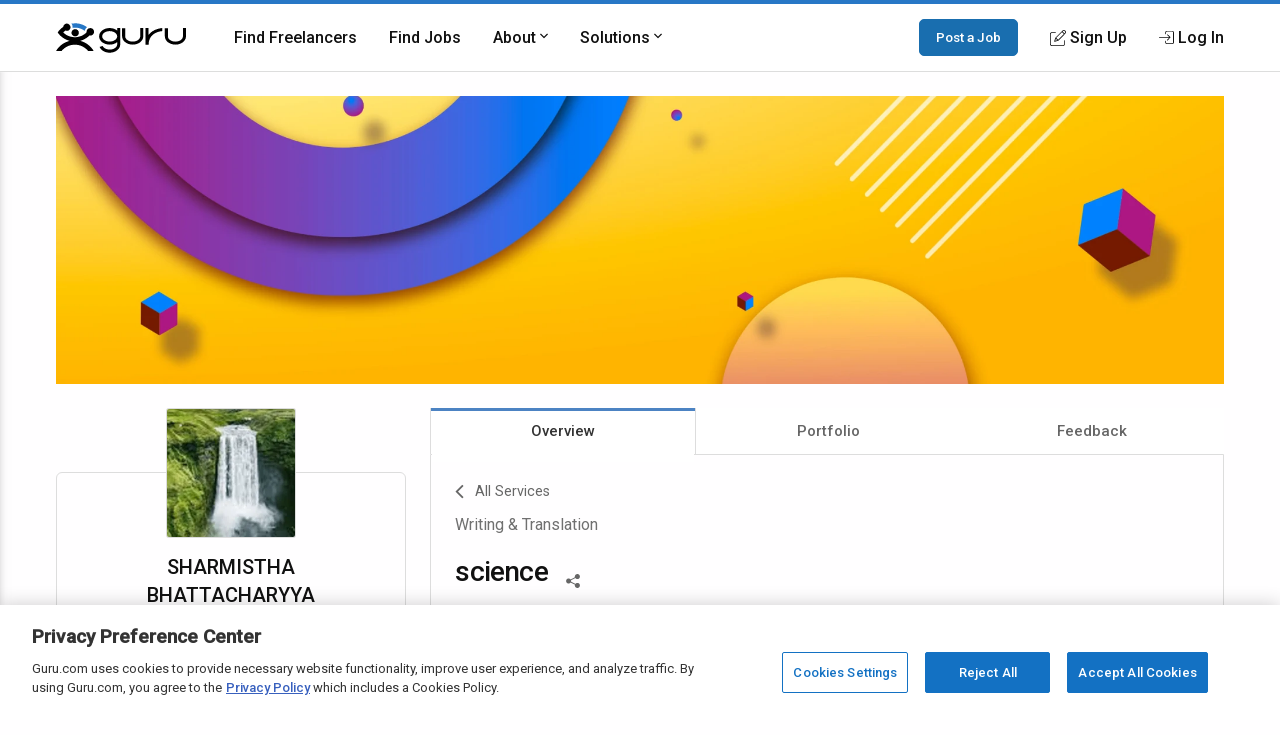

--- FILE ---
content_type: text/html; charset=utf-8
request_url: https://www.google.com/recaptcha/api2/anchor?ar=1&k=6Lfa5yYUAAAAAB-G4yh8y_q3PFLr3_8fjkbXi_jy&co=aHR0cHM6Ly93d3cuZ3VydS5jb206NDQz&hl=en&v=PoyoqOPhxBO7pBk68S4YbpHZ&theme=light&size=invisible&anchor-ms=20000&execute-ms=30000&cb=6nww0n8f5kje
body_size: 49124
content:
<!DOCTYPE HTML><html dir="ltr" lang="en"><head><meta http-equiv="Content-Type" content="text/html; charset=UTF-8">
<meta http-equiv="X-UA-Compatible" content="IE=edge">
<title>reCAPTCHA</title>
<style type="text/css">
/* cyrillic-ext */
@font-face {
  font-family: 'Roboto';
  font-style: normal;
  font-weight: 400;
  font-stretch: 100%;
  src: url(//fonts.gstatic.com/s/roboto/v48/KFO7CnqEu92Fr1ME7kSn66aGLdTylUAMa3GUBHMdazTgWw.woff2) format('woff2');
  unicode-range: U+0460-052F, U+1C80-1C8A, U+20B4, U+2DE0-2DFF, U+A640-A69F, U+FE2E-FE2F;
}
/* cyrillic */
@font-face {
  font-family: 'Roboto';
  font-style: normal;
  font-weight: 400;
  font-stretch: 100%;
  src: url(//fonts.gstatic.com/s/roboto/v48/KFO7CnqEu92Fr1ME7kSn66aGLdTylUAMa3iUBHMdazTgWw.woff2) format('woff2');
  unicode-range: U+0301, U+0400-045F, U+0490-0491, U+04B0-04B1, U+2116;
}
/* greek-ext */
@font-face {
  font-family: 'Roboto';
  font-style: normal;
  font-weight: 400;
  font-stretch: 100%;
  src: url(//fonts.gstatic.com/s/roboto/v48/KFO7CnqEu92Fr1ME7kSn66aGLdTylUAMa3CUBHMdazTgWw.woff2) format('woff2');
  unicode-range: U+1F00-1FFF;
}
/* greek */
@font-face {
  font-family: 'Roboto';
  font-style: normal;
  font-weight: 400;
  font-stretch: 100%;
  src: url(//fonts.gstatic.com/s/roboto/v48/KFO7CnqEu92Fr1ME7kSn66aGLdTylUAMa3-UBHMdazTgWw.woff2) format('woff2');
  unicode-range: U+0370-0377, U+037A-037F, U+0384-038A, U+038C, U+038E-03A1, U+03A3-03FF;
}
/* math */
@font-face {
  font-family: 'Roboto';
  font-style: normal;
  font-weight: 400;
  font-stretch: 100%;
  src: url(//fonts.gstatic.com/s/roboto/v48/KFO7CnqEu92Fr1ME7kSn66aGLdTylUAMawCUBHMdazTgWw.woff2) format('woff2');
  unicode-range: U+0302-0303, U+0305, U+0307-0308, U+0310, U+0312, U+0315, U+031A, U+0326-0327, U+032C, U+032F-0330, U+0332-0333, U+0338, U+033A, U+0346, U+034D, U+0391-03A1, U+03A3-03A9, U+03B1-03C9, U+03D1, U+03D5-03D6, U+03F0-03F1, U+03F4-03F5, U+2016-2017, U+2034-2038, U+203C, U+2040, U+2043, U+2047, U+2050, U+2057, U+205F, U+2070-2071, U+2074-208E, U+2090-209C, U+20D0-20DC, U+20E1, U+20E5-20EF, U+2100-2112, U+2114-2115, U+2117-2121, U+2123-214F, U+2190, U+2192, U+2194-21AE, U+21B0-21E5, U+21F1-21F2, U+21F4-2211, U+2213-2214, U+2216-22FF, U+2308-230B, U+2310, U+2319, U+231C-2321, U+2336-237A, U+237C, U+2395, U+239B-23B7, U+23D0, U+23DC-23E1, U+2474-2475, U+25AF, U+25B3, U+25B7, U+25BD, U+25C1, U+25CA, U+25CC, U+25FB, U+266D-266F, U+27C0-27FF, U+2900-2AFF, U+2B0E-2B11, U+2B30-2B4C, U+2BFE, U+3030, U+FF5B, U+FF5D, U+1D400-1D7FF, U+1EE00-1EEFF;
}
/* symbols */
@font-face {
  font-family: 'Roboto';
  font-style: normal;
  font-weight: 400;
  font-stretch: 100%;
  src: url(//fonts.gstatic.com/s/roboto/v48/KFO7CnqEu92Fr1ME7kSn66aGLdTylUAMaxKUBHMdazTgWw.woff2) format('woff2');
  unicode-range: U+0001-000C, U+000E-001F, U+007F-009F, U+20DD-20E0, U+20E2-20E4, U+2150-218F, U+2190, U+2192, U+2194-2199, U+21AF, U+21E6-21F0, U+21F3, U+2218-2219, U+2299, U+22C4-22C6, U+2300-243F, U+2440-244A, U+2460-24FF, U+25A0-27BF, U+2800-28FF, U+2921-2922, U+2981, U+29BF, U+29EB, U+2B00-2BFF, U+4DC0-4DFF, U+FFF9-FFFB, U+10140-1018E, U+10190-1019C, U+101A0, U+101D0-101FD, U+102E0-102FB, U+10E60-10E7E, U+1D2C0-1D2D3, U+1D2E0-1D37F, U+1F000-1F0FF, U+1F100-1F1AD, U+1F1E6-1F1FF, U+1F30D-1F30F, U+1F315, U+1F31C, U+1F31E, U+1F320-1F32C, U+1F336, U+1F378, U+1F37D, U+1F382, U+1F393-1F39F, U+1F3A7-1F3A8, U+1F3AC-1F3AF, U+1F3C2, U+1F3C4-1F3C6, U+1F3CA-1F3CE, U+1F3D4-1F3E0, U+1F3ED, U+1F3F1-1F3F3, U+1F3F5-1F3F7, U+1F408, U+1F415, U+1F41F, U+1F426, U+1F43F, U+1F441-1F442, U+1F444, U+1F446-1F449, U+1F44C-1F44E, U+1F453, U+1F46A, U+1F47D, U+1F4A3, U+1F4B0, U+1F4B3, U+1F4B9, U+1F4BB, U+1F4BF, U+1F4C8-1F4CB, U+1F4D6, U+1F4DA, U+1F4DF, U+1F4E3-1F4E6, U+1F4EA-1F4ED, U+1F4F7, U+1F4F9-1F4FB, U+1F4FD-1F4FE, U+1F503, U+1F507-1F50B, U+1F50D, U+1F512-1F513, U+1F53E-1F54A, U+1F54F-1F5FA, U+1F610, U+1F650-1F67F, U+1F687, U+1F68D, U+1F691, U+1F694, U+1F698, U+1F6AD, U+1F6B2, U+1F6B9-1F6BA, U+1F6BC, U+1F6C6-1F6CF, U+1F6D3-1F6D7, U+1F6E0-1F6EA, U+1F6F0-1F6F3, U+1F6F7-1F6FC, U+1F700-1F7FF, U+1F800-1F80B, U+1F810-1F847, U+1F850-1F859, U+1F860-1F887, U+1F890-1F8AD, U+1F8B0-1F8BB, U+1F8C0-1F8C1, U+1F900-1F90B, U+1F93B, U+1F946, U+1F984, U+1F996, U+1F9E9, U+1FA00-1FA6F, U+1FA70-1FA7C, U+1FA80-1FA89, U+1FA8F-1FAC6, U+1FACE-1FADC, U+1FADF-1FAE9, U+1FAF0-1FAF8, U+1FB00-1FBFF;
}
/* vietnamese */
@font-face {
  font-family: 'Roboto';
  font-style: normal;
  font-weight: 400;
  font-stretch: 100%;
  src: url(//fonts.gstatic.com/s/roboto/v48/KFO7CnqEu92Fr1ME7kSn66aGLdTylUAMa3OUBHMdazTgWw.woff2) format('woff2');
  unicode-range: U+0102-0103, U+0110-0111, U+0128-0129, U+0168-0169, U+01A0-01A1, U+01AF-01B0, U+0300-0301, U+0303-0304, U+0308-0309, U+0323, U+0329, U+1EA0-1EF9, U+20AB;
}
/* latin-ext */
@font-face {
  font-family: 'Roboto';
  font-style: normal;
  font-weight: 400;
  font-stretch: 100%;
  src: url(//fonts.gstatic.com/s/roboto/v48/KFO7CnqEu92Fr1ME7kSn66aGLdTylUAMa3KUBHMdazTgWw.woff2) format('woff2');
  unicode-range: U+0100-02BA, U+02BD-02C5, U+02C7-02CC, U+02CE-02D7, U+02DD-02FF, U+0304, U+0308, U+0329, U+1D00-1DBF, U+1E00-1E9F, U+1EF2-1EFF, U+2020, U+20A0-20AB, U+20AD-20C0, U+2113, U+2C60-2C7F, U+A720-A7FF;
}
/* latin */
@font-face {
  font-family: 'Roboto';
  font-style: normal;
  font-weight: 400;
  font-stretch: 100%;
  src: url(//fonts.gstatic.com/s/roboto/v48/KFO7CnqEu92Fr1ME7kSn66aGLdTylUAMa3yUBHMdazQ.woff2) format('woff2');
  unicode-range: U+0000-00FF, U+0131, U+0152-0153, U+02BB-02BC, U+02C6, U+02DA, U+02DC, U+0304, U+0308, U+0329, U+2000-206F, U+20AC, U+2122, U+2191, U+2193, U+2212, U+2215, U+FEFF, U+FFFD;
}
/* cyrillic-ext */
@font-face {
  font-family: 'Roboto';
  font-style: normal;
  font-weight: 500;
  font-stretch: 100%;
  src: url(//fonts.gstatic.com/s/roboto/v48/KFO7CnqEu92Fr1ME7kSn66aGLdTylUAMa3GUBHMdazTgWw.woff2) format('woff2');
  unicode-range: U+0460-052F, U+1C80-1C8A, U+20B4, U+2DE0-2DFF, U+A640-A69F, U+FE2E-FE2F;
}
/* cyrillic */
@font-face {
  font-family: 'Roboto';
  font-style: normal;
  font-weight: 500;
  font-stretch: 100%;
  src: url(//fonts.gstatic.com/s/roboto/v48/KFO7CnqEu92Fr1ME7kSn66aGLdTylUAMa3iUBHMdazTgWw.woff2) format('woff2');
  unicode-range: U+0301, U+0400-045F, U+0490-0491, U+04B0-04B1, U+2116;
}
/* greek-ext */
@font-face {
  font-family: 'Roboto';
  font-style: normal;
  font-weight: 500;
  font-stretch: 100%;
  src: url(//fonts.gstatic.com/s/roboto/v48/KFO7CnqEu92Fr1ME7kSn66aGLdTylUAMa3CUBHMdazTgWw.woff2) format('woff2');
  unicode-range: U+1F00-1FFF;
}
/* greek */
@font-face {
  font-family: 'Roboto';
  font-style: normal;
  font-weight: 500;
  font-stretch: 100%;
  src: url(//fonts.gstatic.com/s/roboto/v48/KFO7CnqEu92Fr1ME7kSn66aGLdTylUAMa3-UBHMdazTgWw.woff2) format('woff2');
  unicode-range: U+0370-0377, U+037A-037F, U+0384-038A, U+038C, U+038E-03A1, U+03A3-03FF;
}
/* math */
@font-face {
  font-family: 'Roboto';
  font-style: normal;
  font-weight: 500;
  font-stretch: 100%;
  src: url(//fonts.gstatic.com/s/roboto/v48/KFO7CnqEu92Fr1ME7kSn66aGLdTylUAMawCUBHMdazTgWw.woff2) format('woff2');
  unicode-range: U+0302-0303, U+0305, U+0307-0308, U+0310, U+0312, U+0315, U+031A, U+0326-0327, U+032C, U+032F-0330, U+0332-0333, U+0338, U+033A, U+0346, U+034D, U+0391-03A1, U+03A3-03A9, U+03B1-03C9, U+03D1, U+03D5-03D6, U+03F0-03F1, U+03F4-03F5, U+2016-2017, U+2034-2038, U+203C, U+2040, U+2043, U+2047, U+2050, U+2057, U+205F, U+2070-2071, U+2074-208E, U+2090-209C, U+20D0-20DC, U+20E1, U+20E5-20EF, U+2100-2112, U+2114-2115, U+2117-2121, U+2123-214F, U+2190, U+2192, U+2194-21AE, U+21B0-21E5, U+21F1-21F2, U+21F4-2211, U+2213-2214, U+2216-22FF, U+2308-230B, U+2310, U+2319, U+231C-2321, U+2336-237A, U+237C, U+2395, U+239B-23B7, U+23D0, U+23DC-23E1, U+2474-2475, U+25AF, U+25B3, U+25B7, U+25BD, U+25C1, U+25CA, U+25CC, U+25FB, U+266D-266F, U+27C0-27FF, U+2900-2AFF, U+2B0E-2B11, U+2B30-2B4C, U+2BFE, U+3030, U+FF5B, U+FF5D, U+1D400-1D7FF, U+1EE00-1EEFF;
}
/* symbols */
@font-face {
  font-family: 'Roboto';
  font-style: normal;
  font-weight: 500;
  font-stretch: 100%;
  src: url(//fonts.gstatic.com/s/roboto/v48/KFO7CnqEu92Fr1ME7kSn66aGLdTylUAMaxKUBHMdazTgWw.woff2) format('woff2');
  unicode-range: U+0001-000C, U+000E-001F, U+007F-009F, U+20DD-20E0, U+20E2-20E4, U+2150-218F, U+2190, U+2192, U+2194-2199, U+21AF, U+21E6-21F0, U+21F3, U+2218-2219, U+2299, U+22C4-22C6, U+2300-243F, U+2440-244A, U+2460-24FF, U+25A0-27BF, U+2800-28FF, U+2921-2922, U+2981, U+29BF, U+29EB, U+2B00-2BFF, U+4DC0-4DFF, U+FFF9-FFFB, U+10140-1018E, U+10190-1019C, U+101A0, U+101D0-101FD, U+102E0-102FB, U+10E60-10E7E, U+1D2C0-1D2D3, U+1D2E0-1D37F, U+1F000-1F0FF, U+1F100-1F1AD, U+1F1E6-1F1FF, U+1F30D-1F30F, U+1F315, U+1F31C, U+1F31E, U+1F320-1F32C, U+1F336, U+1F378, U+1F37D, U+1F382, U+1F393-1F39F, U+1F3A7-1F3A8, U+1F3AC-1F3AF, U+1F3C2, U+1F3C4-1F3C6, U+1F3CA-1F3CE, U+1F3D4-1F3E0, U+1F3ED, U+1F3F1-1F3F3, U+1F3F5-1F3F7, U+1F408, U+1F415, U+1F41F, U+1F426, U+1F43F, U+1F441-1F442, U+1F444, U+1F446-1F449, U+1F44C-1F44E, U+1F453, U+1F46A, U+1F47D, U+1F4A3, U+1F4B0, U+1F4B3, U+1F4B9, U+1F4BB, U+1F4BF, U+1F4C8-1F4CB, U+1F4D6, U+1F4DA, U+1F4DF, U+1F4E3-1F4E6, U+1F4EA-1F4ED, U+1F4F7, U+1F4F9-1F4FB, U+1F4FD-1F4FE, U+1F503, U+1F507-1F50B, U+1F50D, U+1F512-1F513, U+1F53E-1F54A, U+1F54F-1F5FA, U+1F610, U+1F650-1F67F, U+1F687, U+1F68D, U+1F691, U+1F694, U+1F698, U+1F6AD, U+1F6B2, U+1F6B9-1F6BA, U+1F6BC, U+1F6C6-1F6CF, U+1F6D3-1F6D7, U+1F6E0-1F6EA, U+1F6F0-1F6F3, U+1F6F7-1F6FC, U+1F700-1F7FF, U+1F800-1F80B, U+1F810-1F847, U+1F850-1F859, U+1F860-1F887, U+1F890-1F8AD, U+1F8B0-1F8BB, U+1F8C0-1F8C1, U+1F900-1F90B, U+1F93B, U+1F946, U+1F984, U+1F996, U+1F9E9, U+1FA00-1FA6F, U+1FA70-1FA7C, U+1FA80-1FA89, U+1FA8F-1FAC6, U+1FACE-1FADC, U+1FADF-1FAE9, U+1FAF0-1FAF8, U+1FB00-1FBFF;
}
/* vietnamese */
@font-face {
  font-family: 'Roboto';
  font-style: normal;
  font-weight: 500;
  font-stretch: 100%;
  src: url(//fonts.gstatic.com/s/roboto/v48/KFO7CnqEu92Fr1ME7kSn66aGLdTylUAMa3OUBHMdazTgWw.woff2) format('woff2');
  unicode-range: U+0102-0103, U+0110-0111, U+0128-0129, U+0168-0169, U+01A0-01A1, U+01AF-01B0, U+0300-0301, U+0303-0304, U+0308-0309, U+0323, U+0329, U+1EA0-1EF9, U+20AB;
}
/* latin-ext */
@font-face {
  font-family: 'Roboto';
  font-style: normal;
  font-weight: 500;
  font-stretch: 100%;
  src: url(//fonts.gstatic.com/s/roboto/v48/KFO7CnqEu92Fr1ME7kSn66aGLdTylUAMa3KUBHMdazTgWw.woff2) format('woff2');
  unicode-range: U+0100-02BA, U+02BD-02C5, U+02C7-02CC, U+02CE-02D7, U+02DD-02FF, U+0304, U+0308, U+0329, U+1D00-1DBF, U+1E00-1E9F, U+1EF2-1EFF, U+2020, U+20A0-20AB, U+20AD-20C0, U+2113, U+2C60-2C7F, U+A720-A7FF;
}
/* latin */
@font-face {
  font-family: 'Roboto';
  font-style: normal;
  font-weight: 500;
  font-stretch: 100%;
  src: url(//fonts.gstatic.com/s/roboto/v48/KFO7CnqEu92Fr1ME7kSn66aGLdTylUAMa3yUBHMdazQ.woff2) format('woff2');
  unicode-range: U+0000-00FF, U+0131, U+0152-0153, U+02BB-02BC, U+02C6, U+02DA, U+02DC, U+0304, U+0308, U+0329, U+2000-206F, U+20AC, U+2122, U+2191, U+2193, U+2212, U+2215, U+FEFF, U+FFFD;
}
/* cyrillic-ext */
@font-face {
  font-family: 'Roboto';
  font-style: normal;
  font-weight: 900;
  font-stretch: 100%;
  src: url(//fonts.gstatic.com/s/roboto/v48/KFO7CnqEu92Fr1ME7kSn66aGLdTylUAMa3GUBHMdazTgWw.woff2) format('woff2');
  unicode-range: U+0460-052F, U+1C80-1C8A, U+20B4, U+2DE0-2DFF, U+A640-A69F, U+FE2E-FE2F;
}
/* cyrillic */
@font-face {
  font-family: 'Roboto';
  font-style: normal;
  font-weight: 900;
  font-stretch: 100%;
  src: url(//fonts.gstatic.com/s/roboto/v48/KFO7CnqEu92Fr1ME7kSn66aGLdTylUAMa3iUBHMdazTgWw.woff2) format('woff2');
  unicode-range: U+0301, U+0400-045F, U+0490-0491, U+04B0-04B1, U+2116;
}
/* greek-ext */
@font-face {
  font-family: 'Roboto';
  font-style: normal;
  font-weight: 900;
  font-stretch: 100%;
  src: url(//fonts.gstatic.com/s/roboto/v48/KFO7CnqEu92Fr1ME7kSn66aGLdTylUAMa3CUBHMdazTgWw.woff2) format('woff2');
  unicode-range: U+1F00-1FFF;
}
/* greek */
@font-face {
  font-family: 'Roboto';
  font-style: normal;
  font-weight: 900;
  font-stretch: 100%;
  src: url(//fonts.gstatic.com/s/roboto/v48/KFO7CnqEu92Fr1ME7kSn66aGLdTylUAMa3-UBHMdazTgWw.woff2) format('woff2');
  unicode-range: U+0370-0377, U+037A-037F, U+0384-038A, U+038C, U+038E-03A1, U+03A3-03FF;
}
/* math */
@font-face {
  font-family: 'Roboto';
  font-style: normal;
  font-weight: 900;
  font-stretch: 100%;
  src: url(//fonts.gstatic.com/s/roboto/v48/KFO7CnqEu92Fr1ME7kSn66aGLdTylUAMawCUBHMdazTgWw.woff2) format('woff2');
  unicode-range: U+0302-0303, U+0305, U+0307-0308, U+0310, U+0312, U+0315, U+031A, U+0326-0327, U+032C, U+032F-0330, U+0332-0333, U+0338, U+033A, U+0346, U+034D, U+0391-03A1, U+03A3-03A9, U+03B1-03C9, U+03D1, U+03D5-03D6, U+03F0-03F1, U+03F4-03F5, U+2016-2017, U+2034-2038, U+203C, U+2040, U+2043, U+2047, U+2050, U+2057, U+205F, U+2070-2071, U+2074-208E, U+2090-209C, U+20D0-20DC, U+20E1, U+20E5-20EF, U+2100-2112, U+2114-2115, U+2117-2121, U+2123-214F, U+2190, U+2192, U+2194-21AE, U+21B0-21E5, U+21F1-21F2, U+21F4-2211, U+2213-2214, U+2216-22FF, U+2308-230B, U+2310, U+2319, U+231C-2321, U+2336-237A, U+237C, U+2395, U+239B-23B7, U+23D0, U+23DC-23E1, U+2474-2475, U+25AF, U+25B3, U+25B7, U+25BD, U+25C1, U+25CA, U+25CC, U+25FB, U+266D-266F, U+27C0-27FF, U+2900-2AFF, U+2B0E-2B11, U+2B30-2B4C, U+2BFE, U+3030, U+FF5B, U+FF5D, U+1D400-1D7FF, U+1EE00-1EEFF;
}
/* symbols */
@font-face {
  font-family: 'Roboto';
  font-style: normal;
  font-weight: 900;
  font-stretch: 100%;
  src: url(//fonts.gstatic.com/s/roboto/v48/KFO7CnqEu92Fr1ME7kSn66aGLdTylUAMaxKUBHMdazTgWw.woff2) format('woff2');
  unicode-range: U+0001-000C, U+000E-001F, U+007F-009F, U+20DD-20E0, U+20E2-20E4, U+2150-218F, U+2190, U+2192, U+2194-2199, U+21AF, U+21E6-21F0, U+21F3, U+2218-2219, U+2299, U+22C4-22C6, U+2300-243F, U+2440-244A, U+2460-24FF, U+25A0-27BF, U+2800-28FF, U+2921-2922, U+2981, U+29BF, U+29EB, U+2B00-2BFF, U+4DC0-4DFF, U+FFF9-FFFB, U+10140-1018E, U+10190-1019C, U+101A0, U+101D0-101FD, U+102E0-102FB, U+10E60-10E7E, U+1D2C0-1D2D3, U+1D2E0-1D37F, U+1F000-1F0FF, U+1F100-1F1AD, U+1F1E6-1F1FF, U+1F30D-1F30F, U+1F315, U+1F31C, U+1F31E, U+1F320-1F32C, U+1F336, U+1F378, U+1F37D, U+1F382, U+1F393-1F39F, U+1F3A7-1F3A8, U+1F3AC-1F3AF, U+1F3C2, U+1F3C4-1F3C6, U+1F3CA-1F3CE, U+1F3D4-1F3E0, U+1F3ED, U+1F3F1-1F3F3, U+1F3F5-1F3F7, U+1F408, U+1F415, U+1F41F, U+1F426, U+1F43F, U+1F441-1F442, U+1F444, U+1F446-1F449, U+1F44C-1F44E, U+1F453, U+1F46A, U+1F47D, U+1F4A3, U+1F4B0, U+1F4B3, U+1F4B9, U+1F4BB, U+1F4BF, U+1F4C8-1F4CB, U+1F4D6, U+1F4DA, U+1F4DF, U+1F4E3-1F4E6, U+1F4EA-1F4ED, U+1F4F7, U+1F4F9-1F4FB, U+1F4FD-1F4FE, U+1F503, U+1F507-1F50B, U+1F50D, U+1F512-1F513, U+1F53E-1F54A, U+1F54F-1F5FA, U+1F610, U+1F650-1F67F, U+1F687, U+1F68D, U+1F691, U+1F694, U+1F698, U+1F6AD, U+1F6B2, U+1F6B9-1F6BA, U+1F6BC, U+1F6C6-1F6CF, U+1F6D3-1F6D7, U+1F6E0-1F6EA, U+1F6F0-1F6F3, U+1F6F7-1F6FC, U+1F700-1F7FF, U+1F800-1F80B, U+1F810-1F847, U+1F850-1F859, U+1F860-1F887, U+1F890-1F8AD, U+1F8B0-1F8BB, U+1F8C0-1F8C1, U+1F900-1F90B, U+1F93B, U+1F946, U+1F984, U+1F996, U+1F9E9, U+1FA00-1FA6F, U+1FA70-1FA7C, U+1FA80-1FA89, U+1FA8F-1FAC6, U+1FACE-1FADC, U+1FADF-1FAE9, U+1FAF0-1FAF8, U+1FB00-1FBFF;
}
/* vietnamese */
@font-face {
  font-family: 'Roboto';
  font-style: normal;
  font-weight: 900;
  font-stretch: 100%;
  src: url(//fonts.gstatic.com/s/roboto/v48/KFO7CnqEu92Fr1ME7kSn66aGLdTylUAMa3OUBHMdazTgWw.woff2) format('woff2');
  unicode-range: U+0102-0103, U+0110-0111, U+0128-0129, U+0168-0169, U+01A0-01A1, U+01AF-01B0, U+0300-0301, U+0303-0304, U+0308-0309, U+0323, U+0329, U+1EA0-1EF9, U+20AB;
}
/* latin-ext */
@font-face {
  font-family: 'Roboto';
  font-style: normal;
  font-weight: 900;
  font-stretch: 100%;
  src: url(//fonts.gstatic.com/s/roboto/v48/KFO7CnqEu92Fr1ME7kSn66aGLdTylUAMa3KUBHMdazTgWw.woff2) format('woff2');
  unicode-range: U+0100-02BA, U+02BD-02C5, U+02C7-02CC, U+02CE-02D7, U+02DD-02FF, U+0304, U+0308, U+0329, U+1D00-1DBF, U+1E00-1E9F, U+1EF2-1EFF, U+2020, U+20A0-20AB, U+20AD-20C0, U+2113, U+2C60-2C7F, U+A720-A7FF;
}
/* latin */
@font-face {
  font-family: 'Roboto';
  font-style: normal;
  font-weight: 900;
  font-stretch: 100%;
  src: url(//fonts.gstatic.com/s/roboto/v48/KFO7CnqEu92Fr1ME7kSn66aGLdTylUAMa3yUBHMdazQ.woff2) format('woff2');
  unicode-range: U+0000-00FF, U+0131, U+0152-0153, U+02BB-02BC, U+02C6, U+02DA, U+02DC, U+0304, U+0308, U+0329, U+2000-206F, U+20AC, U+2122, U+2191, U+2193, U+2212, U+2215, U+FEFF, U+FFFD;
}

</style>
<link rel="stylesheet" type="text/css" href="https://www.gstatic.com/recaptcha/releases/PoyoqOPhxBO7pBk68S4YbpHZ/styles__ltr.css">
<script nonce="iVYEaCj8b4Pj9WhnXqS_PQ" type="text/javascript">window['__recaptcha_api'] = 'https://www.google.com/recaptcha/api2/';</script>
<script type="text/javascript" src="https://www.gstatic.com/recaptcha/releases/PoyoqOPhxBO7pBk68S4YbpHZ/recaptcha__en.js" nonce="iVYEaCj8b4Pj9WhnXqS_PQ">
      
    </script></head>
<body><div id="rc-anchor-alert" class="rc-anchor-alert"></div>
<input type="hidden" id="recaptcha-token" value="[base64]">
<script type="text/javascript" nonce="iVYEaCj8b4Pj9WhnXqS_PQ">
      recaptcha.anchor.Main.init("[\x22ainput\x22,[\x22bgdata\x22,\x22\x22,\[base64]/[base64]/[base64]/[base64]/[base64]/[base64]/[base64]/[base64]/[base64]/[base64]\\u003d\x22,\[base64]\x22,\[base64]/w4tRaMOfJlXChyTDgkUDDsKPwqEpw5jDlQ9yw7Zjb8KBw6LCrsKtMjrDrElywonCumNuwq5nYGPDvijCpcK2w4fCk0bCui7DhTRqasKywp/[base64]/CjMKswqgQwpTCgnHChjx/UWtMV27DkUnDh8OER8OAw6vCiMKgwrXCqcOswoV7WHYLMhEBWHcPY8OEwoHCtA/[base64]/w7xwwrVbVMKRKnHCsF3DusKfdE9COlzDksK3WzLCrns6w6s5w6omHBE/AGTCpMKpT2nCrcK1bcKPdcO1wplpacKOXFgDw4HDoErDjgw5w78PRTVyw6tjwqDDok/DmRYoFEVOw7vDu8KDw5Mhwoc2F8KOwqMvwp3Ck8O2w7vDpQbDgsOIw4jCnlICET/CrcOSw4ZTbMO7w6ppw7PCsQ5Ow7Vda31/OMO6wo9LwoDCh8Kew4puS8KfOcObfcKTInxyw54Xw4/CtsOrw6vCoX/CpFxoQWAow4rCsR8Jw69yMsOcwoVYd8O7CDFbYHQFf8Onwo/CohohfcK/wp17acO+IsK2wqLDtUEiw6nCoMKTwrVmw7ggWMOZw4PCgCbCjsK/wqvDuMOoR8KSSiHDrDDCg3nDmMKdwrfCsMOXw79kwp0tw7zCqEbCkcOLwqjCuE7DucK4C2gEwrUtw5tTVcK/wpAAf8KJw5nDsQbDuVXDrg4Aw6NkworDk0nDrMOUQMKOwpDClsK+w50jACzDpDZwwqpYwrR2wqVEw6pBF8OwBC3CvcOTw7/CksKPYF1kwrp+bTN9w6XDmXbCk30/[base64]/DiFYEw5JWwpvCjsO8IsOcwobCmQgEPSZLZMKcwo91aAcAwp1RQsK1w7TChsOeQxLDosOAQsKNbMK/[base64]/DqD5Cwp8iHhBrV2XCmMKVwpjDi8O2Ug51wrHChkMbSsObIz9xw6lLwqHCkGvCkETDgmLCssObwoQiw499wofCiMOdQcOeUirCncKNwow5w65jw5Vxw51vw6QkwrpEw7IeA3dxw5wMAEA/WxzCj2oZw4rDv8KBw47CpMOCRMOiOsOYw71vwq1HTUbCohQ/MHwpwpjDnSA5w5rDu8KYw44UXxh1wp7Ck8K9ZEzCqcK1L8KCBgHDh2gQCBDDjcOZemlGTsKLEHzDq8KGCsKDVxzDmlA4w6/DhMOrBcOFwrjDmijCmcKOcGXCpWVgw5VHwqdIwqFYW8OxKXchaxIiw7M5LhnDlcKQbcOLwpPDpMKZwqEOBRHDnW7DsXlTWDPDgcOrGsKVwrMTfsK+F8KNbcKlwrE2fxw/ejfCjMKZw5gUwrXCs8KBwqoXwodFw5tbFsK5w6Uue8KWw6oDK0TDnyAfABjCu3/Cjiwfw53CvDjDs8K+w7/[base64]/[base64]/QsKiw5HCth3DmsOfFxbDlMKJw6cpeBwCTsKmFRBCw6V5P8OkwrDDvsKAN8KCw5jDlMOJwqXCnBJOwrdowplcw7HCpMO4cUXCm0PCrcKYQjs0wqpDwotsF8K/QkQFwprCpcOAw4gQKR4VQMKqTsKNeMKdfSE7w7pAw5dyQcKTUsOZD8OMLsOWw4t5w7LCpMK7w6HChU4heMOzw4MWw5PCrcKlwrcewo9ONVtIUsO3w5Uzw7YYcA7CrnPCocOROGnDksOAwoDCmwbDqBZ1VTE4IkTDmm/Ck8K2dDhbwq/[base64]/wqTCr8KfDmLCjgd5dcKEwrLDkMOPwqIswpB+SsOdw5IIAsOJRMO5w4PDszsVwq3DgsOST8KqwrxrAH0TwpVxw5LCosOMwr7CsSjCjcKnZRLDusKxwqrDkGoGw6hcwrNwd8K4w5wUw6XCoy8feg1OwqTDt0DDuFwFwo8vwqTDtMK4CsKhwp4ww7BoVcOBw49/w7oUw5/DlFzCs8Kyw5JVOCthw6NDLF7Dvl7Dmwh7OA06w6RdNzN9w4knfcKnUsK0w7TCqWnDiMODwpzDncK5w6FwLyPDtU5Twq1dO8OEwoPDpWtTODvCj8K4JcK1MzoEw6jCiHvCo2JrwqdPw57CmsOGSTFxKF5IdcOCX8K/[base64]/MTklL8OawrDCmTPCtcOVCmZaw5tTwqjDs2bDmABPC8OPw6fChcO9GGfDm8KAYDrDqcOqSX/Du8OleVTDgjgsOsKbfMOpwqfClMKMwoTCvHrDicKnwqQMfsO/wqgpwqDCvkbDrCfCmMKZRhHChC/[base64]/AcK+wqBrE8OwwotyOBECwqxCw5LCo8O/[base64]/DiSUJNDvDsSfDkMOiw5wgHhJECMO/w7HCvXdaw73CocOVw48ww6dRw6QMwoccNcK2wrXClsOBw6IoFyhuUMKRVFfCjcKkFMKOw7g1w6xTw61IZ3EkwqfCjMOyw5TDh28GwoZSwphxw6cBwp/CnE7CpU7DncOMQi3CoMOCY2/CmcOzKE3Di8OVaVlSVnUgwpTCoRYCwqYMw4VFwokLw51wTyrDl1QSPsKew4XDscKfPcKuWgzCoX1swqB5wrHCj8O2a01Ow5LDgcOsEm3Dh8KPw43CuGzDuMKEwpETB8KHw4tdIBTDt8KWwrnDrBTCvRfDvsOiK1DChcO6fXbDucKaw41/wr3CnyVUwpDCkFjDmjHDgMO4w4TDpVQzw7vDncKWwoPDnFLCnMO2w7jDoMOIKsOPPVUER8OlbWBgG38Pw4Bbw4LDlhHCv2/DgcKRNxjDuxjCssOFE8KFwrzCqcOvw6Muw7DDqErCgHM1RElAw7rDrkXDlcK+w5HDr8KjK8OVw5MNYFtxwpYtNGlxIhRRF8OcKTPDgMOKNQo9w5NOw7fDhMOLdsK/bTvCjzpPw7cQAXDCqmcXc8O8wpLDo07CuXJ9f8OVfA9wwpbDhXEMw4AvdcKzwr7CisOgD8O1w7nCsnTDl29yw6dGw5bDqMOkwrZ4OsKgw5fDqcKrwpMvAMKBR8OiN33CsSTClsKqw5VFb8KJH8KZw7cNAMKmw4/ConJ3w5LCiCDDhTUhFTsJwosrYMKZw7TDo0zDtcKfwonDly0FB8OfZsK+Fm/CpQjCoAQtIR/[base64]/VCl4wq0nMiZow7LDgyjCuDHDkhLCnB5oE8OCGSscw4NowpfDrMK+w5LDssOrSj0Jw7LCoXBdw54ISGVhWCLCtxnClX/CqsOxwq8hw73Dr8Ocw6dgEhYlX8Ohw7DClBvDpELCvMKeG8KYwpbCh1jCl8KjO8Knw4gMEDIZZMKUw41LdjTDu8OJUcK7w5LDojcWZhPDtgogwq9Dw5TDgz7Cnx4jwqPCiMKNwpYXwqvCj2cZP8KqRWgxwqBSJ8KWfj/CnsKqbi/[base64]/w4NGw7PCoW3Cmj7CoRnCt8O6wojCoMOABsOxw7MfB8OSw6kWw7NKCcOhHQHDiBkHwqLCscKbw4vDk2XCjXDCvjNaPMOKW8K/[base64]/ccKkw6JUccKFw4MWM8Obw5TDsMKuSMKawoQOJsOpwqVfwpXDl8KID8ObW2rDrQJwRcKyw65Owqsuw6sCw48LwqvDnAtFA8O0H8OtwqNGwp/CrcKOUcKJa3DCvMOOw5bCl8O0wpEgK8OYw6zDiShaOcK1wr4gSUtJcMOrwrBNDBtrwrUiwoBPwo3DucOtw6Ftw7U5w7LCmyZLesKhw7jDgcKPwoXCjFfCocKVJmk0w5cgP8Oew6sMDG/CnhDCs1YQw6bDmnnDhw/ChcKITcKLwqdTwpfDkGTCnFDCuMO/[base64]/CvjhCw4HDiMK+w67Dp8KmwpIHw6Mww6fDrcOAw6XDkcKcJcKoQDXDvMKhFcKQfErDm8KiMlbCmsOLalDCmMKmZMOjN8O8wp4mwqlJwqVHwqTDugHClMOXZsK1w7PDuirDkQokDzvCnHcrWnHDjhPClkTDkjLDj8Kew6pKw5/CicOdwqQ/w6YnV0kzwpd2G8O2bcK2AMKCwo8Kw50Sw7vDiQrDq8KzRcKfw5bDpsOuw7FEbFbCnQfDvcOYwqbDtwkfSBcGwrxOPcOJw4laXMOnwpd3wrZWXcO/PRQGwrfDvsKaM8Ofw5EUfxTCml3CrCTCgFk7dynDt0jDvMOCQ2Imw7Y7w4jCnWkuQTFZFcKZJwzDg8OLOMOow5JZZcKww7wVw47DqsO4w7AFw70zw4MgfsKAw488B2zDrw5bwqUXw7fCvcO4NU8+VMOHP37DjVTCtSl/FxcUwoRzwqbDmS7DmgLDr1JIwo/Ck0PDk2tDwpY7wrjClCvCjcKHw648OngwGcKnw7zCvcOjw4PDjsOHwr/CuDsrbsK6w7d+w4jDjMKzLkllwqTDiVQTasK4w6DCicOVHcOmwogVCMOJKsKDNGl7w6QDH8Oow4LDmlTChsOCGGcFUGFGw4LClT0KwqTCrhALAMKcwqImQMOzw6/DoGzDuMOEwoHDn1RACCbDtsK8NXzDkFZCYxfDhsOjwoHDr8OXwqnCjh/Ct8K2CTfCtMK/wq40w5rComh6w4QfGcKIfsK+w63DjcKje1pcw7TDmlYvVz1aTcK0w4VpfcOHw7TCnlrDqj1JXMKVNhrCvcO3wrPCuMK5wozCunVae1snWxkkA8Kkw6lJYkfDk8KYG8KIXSfCgDLCvmfCucOAw67DuQvDl8Kdw6DCpcOKQMOYDcOcN1PCmm89bsK+w6/DiMKuwofDicKLw6Brwqx/w4PDg8K4SMKLw43Cq0/CpcKNVFLDk8Klwow2EDvCicO4AsO2C8KZw5rCrcKLYwnCh37ChMKEw5sPw4ppw7NYc0cDAAhywobCsA7DtwlGdzcKw6AyfQIJHcOkfVNGw7FuOjMBw6wNUcKZVMK+WGbDgEfDmcOQwr7DnXrDosOeMQh1BUXCisOkw4DCt8Kha8OxDcOqwqrCkX3DrMK8AmvDu8O/CcORwp7CgcOIbD/Dh3bDsX3Cu8OUG8O7NcO0ecOTw5QgHcORw7zCiMKqA3PCoRMvwrPDjmAhwohDw5TDo8KCwrMdIcOzwoTDpkzDqXjDkcKNL2ZmeMO0woPDvsKWEVtkw4/CjMKxwq1mM8Olw5/DvFJxw7jDsiEPwpzCiBo5wqlXM8Kywq4qwpptaMOrOH7CpQgaJ8K6woXCicOXw5PClMOqw5hzTSjCicOSwrfCnC57ecOYw65YZsOvw6NmeMOyw7fDgzpCw4ZkwonClgRmUsOUwr7DscO5cMKPwrbChMO5aMO8wpTDhDdXczIEenPDuMOzw6ltb8OYFyMJw5/DlzzCoAnDl2daYcOCw5JAWMK+wpFuw4jDisOdalHCpcKeJDjCuDfDi8OJEsOzw5XCh3Qxwo7Ci8K3w5XCgcKFwq/DnwIfB8K6f3Mqw4rDrsKJwovDrcOXw5jCqMKJwoNzw4NHS8KXw7XCowQSW3I7wpMPf8Kewq3CtcK9w7FvwpHCnsOiT8OiwqPCg8OQFHjDqcKgwosWw41yw6YGYTQ0wo9uMVMoJ8KhR1jDgnoBLFALw5jDgcOib8OLYMOLw4Uow7h9wqjCk8KhwqnCusKkBVPDuQ/DnHZpX0PDpcOvwrkVFW5cwo/DmWlXwpjDkMK0dcO8w7UOwp1Kw6Fbwp1vw4bDhBbCgnvDtz3DmAXCvzl/HsODKcKHLV3DsnnCjVsELsOJwqPDh8KmwqEeQMOLWMOqw6TCrMOpLlvDlMKawqMXwqUbw5jDrcOuTUDCp8O+DcOew6DCscK/[base64]/w73DhRHDqCDCmcKnwqjDow/CvWrDhsO7wrgswpwZwqlYNcKVwqrDrigCasKiw5MVRcOhOcOgQMO7LxZpLsO0OsOPXw55YnYUw5kxw6HCkUZmVsO4HmBQw6FDKGHDuALDrMOCw7skwoTCo8KEwrnDkUTDonwXwpQDS8OTw6wSw4rCgcOASsKpw7/CpBQ8w50sMMKCw5MoRH4zw6rCvcKkEcODw4Y/YSzChsK5Z8K1w4rCucO2w7t5AMO0wq3CosK5ZsK7XwTDv8Oxwq3Cry/DnQjDr8KhwojDpcODWcObw4rCnsOSenzCqk3CoTbDm8OSwqRDwoHDvQEOw7FXwp98H8ObwpLCgEnDk8KJJMKhFgMFN8KAGlbCmsKKHRNRBcKnKsKnw6FOwr/CkTRSQcOqw60nNT7DtsKQwqnDgsO+wrwjw7fCtWZrGMKRw7szZWPDqsOZWMKDwrnCr8OobsOkR8KlwoNySlQZwp/DhwAoZsK+wrzDqxgSVsKcwplEwqwsKxwRwr9yEyMUwrozwqYAUQEywpfDo8Orw4MHwqhwFx7DucOdMTbDmsKWc8Oawp/[base64]/DnywNAWEBwoLDt8KkF04UwpbCq8KqwrXCtsKlEsKpw5zCgsOvw7VhwrHCq8Kvw6NpwpvCm8ONwqDDhxhnwrLCuRPDt8OTK07DoV/CmDTCryxeBMKzOk7DhxB1wp5Zw6Zgwq3DimEPwo50w6/[base64]/[base64]/D8OMwrl1QWdidixjw4xVwokrD0xYFsKNw714wosJa2pKMVBgDBvCjsOUNVwCwrHCs8K0EMK/EXzDoynCsBgyZwbDusKsU8KQFMO8wqzDlk7Dpj1Qw7zDmwTCkcK/woU6dsOWw5xCwrwswoLDr8OgwrfDnsKPJcO2HgsPPMKqIX1YSsK5w7nDtCHCm8OJw6PDjsOtDCbCmDQ4UsOLMD/CocOJFcOnZV3ClcOGVcKJB8KpwrHDjAoCw5ZuwoTCj8O+wqNzZRzDrcO/w6kzLT1ew6JBS8OGBwzDl8OHQk9hw57CkG8SMcOaS2nDiMOew4zClgLCkBPChcOVw4XCihAkcMKwIkDCkVfDkMKww6ZxwrbDucOAwpcKHCzDjScCwqglFcOhT2xxVsK9wohuQ8O/wpPDl8OiFFDCk8KPw4HCkBjDqsKGw73CgsK2wp8Swp5/[base64]/HcOKGsOlwpVlw5NqwpPCrcOKwo8pMMKYwpHCnsKUGWbDq8KwUB1lw7JlBGrCvcOxL8O/woDDscKswr7CtS4swpnDoMK7woYNwrvCpxLCn8KbwrHCiMK/[base64]/DrMK/L8O6w7/DqiRRZAkkR8KnZMKcdwrCuMOAGcK4w7dmRMKhwrZ/e8Kpwq4zQVXDgcOAw5XCo8ONw5EMdDVhwqnDh2g0e2DClxkgwplbwr/Do1JYwqoyOQlAw7ocwrbDlMK4w5HDrQBswp4KPMKiw5wvM8KCwr7CicKsRsOmw5QoSx06w77DocOPVwzDhMKww6pWw6PDkH4vwqlsd8O4w7HCvcKLKMOFRxPCoxhEVlDCl8KjHGXDhhTCrMKPwonDksOcw7Q5cz7CqU/CsE0YwqJuYsKHDMKTFkPDv8Ohwq8Ewqp5JWDChXDCjsKvPixuBiInJVLCn8KkwoEmw47CtsKuwqIuIwknMEs0YsOjKcO8w7oqf8Kaw5hLwrNTw6jCmgLDhB7DkcK5A35/w6LCt3ALw7vDvMKTw4Iww5ZfF8KLwqgCIMKjw48Ww7zDs8OKXMKww4vDhcOsWMKRJMO+SsOPGQnCqVrCgyASw53CvA8FFlHCucOZD8O2w4t5wqsNfsOhwofDlcKXaQ/ChXRnwrfDnSbDhR8Aw7pHw7bCuF8mMwc4w5/DqRRkwrTDocKJw5MkwoYdw7bCvcK4MCsmBA/DinB0csOFIMK4Q1TCkMOjYExnw4PDssO6w5vCulnDtMKpTlQSwqBdwr/Cs0/DrsOWwobCucKbwpbDjsK0wpdCO8KVDlI/[base64]/[base64]/CuxY2wqU0JMOXw5pzw49awq9+w6kkw4gVCMKzw4hJw5zCvQZgCgLDjsKwfcOUG8O3w6ZAM8OYYQ/ChQYTwo3CqGjCrl5gw7QCwrotXzwRPSrDuhjDvMOgJsKZVSLDj8K7w6EwByR8wqDCocKLdjzDlxpww6nDp8KuwpTCjcKTQMKwf2NXahFTwqguwqJ7w797wojCo0DDgE7Dnipyw4TDq39/[base64]/BcKWw58+fiTCnsO/w5UiBcOJD8OhLBLCl8K8w4I/PnZneQXCmA/DrsKKAjzDtQVUw5TClB3DjTPDq8KxEG7DhmbDqcOqREU6woEDw4cRRMOLeH92w6zCvXXCtMKZNHfCsFvCu3JywrbDk3LCpcOWwqnCmmluZMK5e8Kpw4gtZMKqw7MAfcKhwprDviFBagUTH0nDuTBgwowSSXQKaR1+wo4bwo/[base64]/w6cSNW3DpsOaNMKcXcKHXsO2csKpYcKBAzZWNcKLaMOvShpzw7bChRbCuXbCnzfCjEDDh2Vpw7ktY8OBTXw5wrrDojEgUErCqgc8woPDvFDDpsKVw4jCpEAGw6vCoAcVwp/[base64]/Dn8KDw6rDhcKHw4fDjkxdwqhScBVjw4Vkdk0VQHXDh8OoeEbClG7DmFDDoMOaW0LCg8KcbWvCvC7DnGRUEsOlwpfCmVbDvk5iF0fDlkPDtcKGwrMABFNUf8O1QcKjwq7CuMOWeg/DhxrDvMOdN8OEwrPCiMKZYnHDhH/DmyNEwqzCsMOCAcOwZBZlc3zCnMKBO8OaIMKGDHXDssKhJsKsXgjDtzrDmsOcH8K8wrF6wqHCksO1w4TCvA8IHX/Dsy0VwrbCusKGQcKywpDDoDTCi8OdwofDt8KYel/Cl8O3f0EXw41qHWTCssKUw6XDq8OdakR7wr54w7LDuU4Nw7AOTGHClwxFw4PDlnvDnAbDr8OzZ2LDqMKEwoXCjcK9w44icjInwr8eMcOeXcOaQ2rCo8Kzw7jCisK8Y8OTwqMfXsOfwp/CgMOpw6xiU8KaAMK0agLCgcOBwr99woFNwqHCnFnCjMKYwrDCuCrDuMO2w5/[base64]/DoTrDusKTw6HDmWJjDcOBCMOVXMK+w5FMw4HCgzLDj8ONw60IPcKoW8KjZcKrTMKfw48Hw4RvwrFoSsOtwpjDjMKbw7l4wrXDp8OVw5FTwrcUwp96w6nDq24Vw7MUw4nCs8KzwpPCqRDCp2vCmxTDgTXCr8OSwp3CjcOSw4lGP3dnMxdgEUTCnR/Cu8Kow5DDisKdZ8KPw5t2ZmDDiRYORQfCmHVAGcKlO8OwL2rCoUvDtRPDh0jDrjHCm8O7CFVww7XDi8ORL2bCqsKNSMOlwpJgwpnDuMOMwonDt8Oww67Dh8ODPMKXfXrDtsK7bXgQw6nDmnnCh8KSDcKewoBLwo/CpcOkw5MOwo3CsEw5PMOjw5wxAXVkSkMzSnd2eMOBw4d9XwTDvk3ClSc9FUvCu8O/woNreXhKwqcJXQdVCwVxw4BQw5VMwqIVwr/CgynDoWPCly/CjxPDshFiNxcTIyXCmip/QcOuwpXDoz/CnsKDRsKoCsODw4XCtsKaOsOPwr1WwpTDunTCocOceGMuGzFmwrASPV4JwoE1w6Z8RsKfTsOKwqcCTX/CqgDCrmzClsOHw6BsVi1dwqTDi8KTFcOoB8Kaw5DCvsOEEw12ESzCpnLDlsK/QMOLdsKhDFPCv8KkRMOsb8KHEcOjw5XDjDzDulkDd8OEwp/CggLDmCc7woHDmcONw7TCnsK7LmbCucKVwoUuw4XCr8OKw5nDtmTDocKXwqnDhDHCq8Kpw7/DpnPDncKUfxPCq8Kcwr/DgVPDpyHDrywsw694MMOQUcOswq/CnzzCjMOwwqhvQsK/wp/CtMKTTG0wwoDCjUPCvcKowqBEwowaMcKDP8KiHcOhXCYawpJaBMKCwqnChG/Cm0ZKwrbChsKeHcOsw4srQ8KKWDI+wrhzwpgBYsKFLMKEf8OZQU99worCm8OUMlIiaHh8JUpMQ2nDjFsiAsOOXMOzwq/CrcKbYgdMXMOlHy0gb8KOwrzDgw9xwqVEUhXCundQd0LDhcORw4zDocKrG1TDnHRdJhvChGXDmsK/HVXDgWc1wqTDh8KYw6fDoSfDm2ICw6DCkMObwo84w7nCgMObW8OmNcOcw53DlcOvShcfKB/[base64]/DlMKiZEbCsRN/w5Y3wq7DhV1ewpw8wr4TFW/[base64]/DlcKIFMKewpPChizDm8Orw5hkw5VJwqNEwpxqw6/CqiQjw4IISxZ5w5zDg8K9w73CtcKNwrXDscKgw7Y3aWcaT8Knw601QkswNiJHO3bCjcK1wq09BsK0w40dVMKGf2TCgwfDncKHwpDDlXwnw4vCkwFeGsK8wpPDr3Q4CMOGem/CqMKVw5jDgcKCGMO6UMOAwp/CkDrDqhRhFgPDi8K+CcOwworCqFDDucK+w7Zaw7PCpkLCulTCl8OxccO+w6o2YsOEw6nDjcOMw69UwqvDpjTCpwB0QjgVSFwBOMKWRW3CgQjDkMOiwp7DkMOFw5Ulw4DCsCxaw71FwobDrMKAczQ1FMKFVMOGX8O0wq/DksKdw77Cm03ClRUkBMKvU8KwZcODFcOLw53Ds0s+wo7CnFg6wocZw4ckw6XCgsKkw6HDvwzCn3PCicKYLBPCk3zChsO3FyNzw49mwoLDpcOfwplwJBXCkcOXIH1xNlEdMsKswoVawr4/JhoAwrRFwqfDv8KWw77DtsKBw6xtScOUwpdEw5XDpMKHw4N8RsO2QD/DlsOLwrlUKsKbw6HCi8Olb8KFw4Zcw6wDw7pZw4fDmsK7w6Z5wpfCoFfCjWQ9w5DDjHvCmy5wWDXCsF/DscO0w5nDqm7CvMKLwpTCo27DnsO+J8Otw5DCk8OmSxd5w5DDu8OIXU3Dv3Bzw5HDlxUcwogje3bDuDZXw7AcNDrDoz/DikbCgXtnHnEcAsOnw7lQKMOXEmjDicKXwojCq8ObBMOuacKrwpLDrwDDjcOgRWs+w6HDnWTDtsKTCsOMMMObw6nDpsKhNsKOw4DCv8OTfMOCw5rCscKRwpHCjMO7RB9Yw7/DrD/DlsKaw6pbbcKJw61YecOPAcOAPBPDqcOkOMKuKsKswqg7a8KzwrTDvUF5woscLDQ4C8OvcRPCrEBXOMOCR8OWw7fDozDChUfDmX5aw7PCvmY+woXDtCYwEhzDucOcw41/w5RPG2HDlDFqwpTCqXMOFmPDu8Onw7zDnjdAZsKEw5Mgw5/ChMKAwq7Du8OJHMKjwrgFecOZXcKfXsO+PWkwwoLClcK+FcKSdwAfA8OxHwfCk8Oiw5N8bjjDjgnCrDfCpMOnw5TDuRjCpxXCo8OXw7gsw7JYwrAewrPCpsKAwp/Cszxzw5x2TFfDncKBwq5qWX4oPkdEUn3DlMKhSmo0XB5DXMKAbcOKVsKsKiHDqMK6aAbDpsKjeMKGw6rDtDBPIwUPwo4HT8KiwprCpDM8NMKFeDTDmsONwqJCw7g4JMODUxHDtwLCuH4tw6EHw5vDpMKLw6jCgH0FOHtwXcKRLMOhK8Ozw6/DtiAewq3DncOhRAM9ZsO4dsOGwoHCoMO/PATDoMKuw5onw7wpfyTCrsKoRA/CvEJEw4HCiMKMXcK6wpzCs3sEw4bDtcKQWcOiIMOZw4MLOl7DgDEXMBtOwrjCjncWe8Kxw5/CnBXDjsOfwp8REQXChVzCisO4wrRWIlgywqNgVELChE/CtMOveSUHwpDDng5+aQRaKkoGY0/DsBVawoI3wq9BcsKAw5ZoL8O1dsKPw5d9w5x0IDhMw7HCqmRWw7pqD8Otw6IhwqHDs2jComJfccOBw7pqwphJQsKTwqHDjDLClgLCkMKQw7HDgiV8Uywfwq/[base64]/ChlZ7a8OwwoTCpEhnQmTCg2llw7HCpkN/w7TCicO/Yxo6ahTDsC3CmzMUaCpfw595w4AZEMOfw77CnMKtRgtawoVMAiLCmcOdwoEKwopQwr/CqkPChMK1GQXCiTl1W8O9PC3DhDQWd8Kyw7xyanB5B8OMw65KfsKzO8O+LltdDQ/CusO7eMOYa1PCqsKHQTjCi13CjDcHw47DvWQDbMOKwrnDp1grHyosw5vDhsOYQg0YFcOaCsKow6rCrV/DucOmE8Ohw4hXw6/Ci8Kmw7/Dh3bDrHLDmsOYw67CjUrCsWrCk8Kmw6xkw7trwo92TR8Hwr3DkcOmw6o3w63DnMK2T8Kzwp8WDsOHw7E4PmHCiFx9w7J3w7wjw49nwpbCp8O3JhnCj2XCoj3CkyTClcOewpbDiMKPYsO3JsOZYgpww41Rw5vCiWXDocOGEcOyw5ZRw4rCmj9vMzHDhTbCsz5/wq/DnSwHLC7DncKwVQ5jw658ZcKgBFfCnjQpKcOsw7d/wpnDvcOZShzDlcKNwrBfD8KHcFHDvAIwwrV3w70CIUUHwoTDnsOSw7QQH3xtMhvCjsKmAcOrQsObw4pTNgErwp8aw7rCvmo2w47CssK/AsOuI8KwasKZclbCulBMVi/DqsKEwqw3LMO9w4rCtcKaUH/DihbClsOaUsKBwoYyw4LCnMOjwp/[base64]/DgcOIw456JGLClcOGUTLDvsK/w4xMw5h7wqgDAnXDm8OlD8K+XsKXfnZowpTDr2d4NDDCslNlG8KNDRdWwojCrcKtPVTDjcKbIMK0w4fCuMOkJMO9wq4ewonDnsKVFsOhw5LCucKTRMKAAV/CqT/ChEk5VsK+w7TDnsOBw69cw74mM8Kfw4pmZwTDljkdLsOdIsK3bz8qwrtRasOkUMKXwqnDiMOFwrxZeGDCkMOPwqHCnAzDozPDs8OhGcK4wqTDqj3Di3rDpzTClWp6wp8SS8Oew5bDtcOiw4oUwo3DsMOHTTZtwqJRUMO7UW1Zwp4/w7TDtkFuaVXCjWjCl8KQw6ZlScO8woYFw7sgw4jDlsKtJ3N/wpvCgmIMVcKJI8KEHsO5wobCmXYdZsO8wo7CiMOqAGUnw4XDkcO6w4JcYcOhw5zCtB00bXXDqCjDjsKaw4g/wpDCj8K6wq3DvEXCrx7DolfClsOqwqhSw4ZdW8KPwol5SyYQQcK+J0x+J8KswoRbw7fCuwbDllPDjTfDr8KqwpbCiEjDmsKKwoLDlEzDgcOxw7LChQ5+w61zw6Rfw686dlAlBcKIw7EHwqPDi8Oswp/Dm8K1fxjCpsKZQBcYccK3R8Oac8Kcw7dEDcKuwrM6CFvDl8OLwqvCv01uwoTDsADDvB3DpxQMOyhDwoHCr0vCoMKEQMKhwr5dD8KoHcOpwpjDmmU/Uy4bXcK/w5spwpJPwpZPw6zDtB7Ci8Osw4kKw7rCjlxWw7UDdMOUG1jCu8K/w7HDpQ/DlMKPwqXCpQ1RwpN+wrY9wr10w4gpfsOfDmXDoEPCg8KODCLClcK7wr/DvcOGMwsLw77DlhhVTwjDln/Dq3slwoFZwrHDl8OtJQpOwoc7WMKjMi7DgGxpdsK9wonDrSfCusK0wo5bVgfCtX9kFWjCqWE+w5vCgFlfw7zCsMKGWUPCmsOow77Dlz9AB3g/wplZL23CqW8swozCjcK8wpTCkiXClsOeKUjCulbCvXViFBoUw7AUXcOJdcKYw5XDtTDDm3HDuV9kUlYnwrUuL8KDwotQw5cBbVMSNcO1cWbCp8KSVnc3w5bDlUfDrxDCnhzCixlbfFI+w6dgw7/DgHLCimXDqcONwp8owpPClWICD0piwp3CuDkqUDYuPBLCnMOhw7ExwrR/[base64]/[base64]/CnQjCvsKhwrDCrEI0w5TCkMK7wpYHwpIqGMO2w6YrHcOUF2Nswq/Cu8K9wp96w4tXw4HCtcKtUcK8McOWN8O6M8KNwoIaDCLDsyjDl8OSwrQLccOET8OOFgTDvsOvwpYDwr3CnjzDlyzCgsK9w7BTw7cUaMKPwpjCgMKCPcO6ZMOrwpfCjncYw7FjazNyw7ArwrAGwpoZaBpBwpTCsAlPJcKswogew6/DkVTDrAt5dSDDilXCp8KIwqd5wrvCti7DncOFwqnCp8OZTghywo7Cj8OsccOcw4bDmzTCs3PCjsKYw5LDssKVL1LDrm/[base64]/DliAkRG14w5LCoUBewobDmcKEMMKTd8Oww7bDtcOeBlvDrcONOno5w7vCusOECcKjGizCk8KrQHDCucKTw5o+w7xOwqrCnMOQTiMqMsO2IXfCgkVHAMKBNBjCiMKYwoJ/OBHCgG/[base64]/DnsK/PcKXw77Cp8OJUsODPhMQQ8OmGS9IwpvCv8KWHsOlw5hDP8OwNRAjdFoLwqhqQsKSw4PCvFDCgw7DrFouwrTCm8OKwrPCgcOWbMObXXsnw6cxw6MpV8Kzw7ldIgFOw7tySXEnacKWw7LCscOoKsO9worDqAzDmRnCvTnCsTFNS8Ofw6lmwqodwqIswpZswp/CuwjDqFRcPSNrXS3DlcONR8OKY3rCvMO9w5B9fiInKMOVwq0xN3w/w6wmGMKTwqMaWT3CnmzDqMKZw7VMUsOZE8OPwpvDt8KvwqMiDsKKVcOrPcKlw7keVMOpFR4TGcK3Lk/DmsOnw7ABKsOkPy7DsMKOwoTCsMK9wpBOR2R7IgcBwq7CnXMAw7cRQXnDlw3Dv8KhN8O1w4XDsQVlY3HCgXPDknjDhcOUGsKXw5jDpxjCmRXDusObTn05LsO5DsK8TFUYDTh/wq3CvWVsw6zCuMKPwplIw7nCr8OQwq0/L3kkMMOFw5fDpw9PNMO/[base64]/DrlNrwo0XBT87w6zDhsKlw5/[base64]/GVoUw5zDksODwpBdw7LCnTfCj8Kow7DDsMOLwoTChMO+w59pFBhdMC/CqWokw4oqwopzJndyHVDDucO1w5DCiX3Ck8OQEynClUjDuMKCcMOVLXHDksOiKMORw7tDL199OMKGwrJzw6DCpTp1wqLCtcK/[base64]/Cg8O4HsO2OCgfO1AMw7ZzDgzDgnUVw7vClHvCo0QLEz3DuVPDpsOhwpsbw6PDhsKAMMOgXypqX8ONwp53EAPCisOuIMKcw5XDhz9tF8Kbw6s2YcOsw4g6ZHx4w6hwwqHDnRNtD8OZw57DoMOTEMKCw417wr47wqldw4RcKn4QwqfCssKsXhfCvEsfEsO/[base64]/[base64]/[base64]/[base64]/Dv8O5w50Mw7V2CcO7HyXDv1vDj8Obw7o/wrknw4MhwpA/XBxXJ8KkHcKJwrUaPl3DiyDChMONY0BoKcKWPytdw78XwqbDssOCw7DDjsKaMMOSKcOPUXbCmsKKIcKjwqvCmsOdLsKowqLCo37CpHrDgQLCtyw/AsOvKsO3ZGDDvcKZCwUmw4XCujzCiWAIwovDh8Krw4Y5wpbCm8O5D8OIH8KfJsKEwpkAExvCjSlqbQbCvcOcdD4YAsKbwoYfwpNnfsO9w5l5w7BSwrlWasO8OMK7w7pmTyNWw5B3woTCisO/[base64]/wpPCgGV8WcKCwrTDiDTDh1rChsKYw4XDj8OEUhRQMkHCr1M/L2J/JcOnw63Cly1vNEBhRXzCuMKaYMK0UcKDMcO7A8OxwrIdP1TDo8OMO3bDh8KKw4goPcOow4lWwpXDkUxiwoLCt0M2J8KzQMODVsKXXFHCt1fDgQlnwr7DjzXCmHEsO2jCtsKxDcOxBhPDvmInPMKbwrMxCSnCmHF3w5hDwr3CpsOJwr4kYXLClULCkAAnw6/[base64]/DocKOwq5Iwoo/woLCsgLCr8OBVsKrwoJqVwEdFMOcwoEVw67ChsOWwqBNIMKSNcO+ZGzDgMKuw5zDmRLCm8KxRcOqcMO0UUZEdhFQwphQw6YQw6HDgzXChzwFNsOfeDDDnFEIasOhw6LDhHdiwrHDlihtXlHCh1XDmxduw6J4ScOJbzJRw5oEFjJCwovCninDtsO8w7FEKMOoIsOeHcK/w6JjJMKFw7XDlsOTf8KFw7TCncO+FHDDoMKfw7kZN2PCvz7DjxkZN8OWB0kxw7fCk07CtsOzOEXCiwpSw69IwrXCk8OSwr3DusK+LCnCr1HCq8K+w7vCn8OzZsO4w6UXwrPDvMKgLUp/TSVOOMKIwqzCt0bDsV/CiRl2wpouwobCqMOhW8K3OVLDum8EPMO/wo7CoVF+cnc7wo3CoxZkw4J/Tm3DniHCg3hYDsKKw5fDmMK8w6oqMmPDsMOWwrDCr8OiDMOKbcOAdcKzw6/DskPDuBzDg8KnJsKbMwbCkhhQKsOawpcYA8OYwokWHMK9w6RywoVxPMO+wqnCu8KtbiQLw5DDjcKmJifCiQbCrcOGHmbDgiJlflRdw4/DjgDDnmfCqixJWAzCvDDDgh9COTxww6LDpsOwPVvDvV0KDzRuKMOpwq3DrwlAwoIzwqg3w4d9w6XCqcKPHwXDrMKywp4fwozDqX4qw7xeG049QkbCokjCs1o0w4c6VsOuIVErw6LCkcOUwoPDpAI8BMODw4J0bk4RworCkcKcwo7CncOlw6jCisOlw5/[base64]/RzjDg8KpK8KNw4JQw65sB8KOwoHCjcO2wpXCkCHDv8KCw5DCncKpa23ClEc1UMKSwpDCl8OswrxmIT4VGUbCuQNowqLCp2Ibwo7Cv8Ozw57DocOewo/DlBTDqcOWw6HCuTLDrgfDk8OQAggKwrlzFkLCnsOMw7DDqlfDnlPDl8OjHioewqtJw5JucjAILFEeS2JbKcKDMcOFJsKZw5DCp37Cl8O4w4V+XUB4JV/[base64]/w4oRfgfDlE8hw5XDmMKjSn8JRsKFBsOkNgRIwrbChUJ1VjVBHcKHwpXDkwoMwoJyw6V5OEfDklrCkcKdKcKuwrbDtsO1wr/[base64]/[base64]/CnsOnPGLCt3fDgMKuFnLCv8O+P8KTwr3DhcKMw5nCnMKYw55Nw6MJw7R7wpnDpw7CjkzDqynDuMKHw7rClDVRwpEeS8OiAcK6I8OYwqXDhsKfU8K2woBPFU0nFMKtEcKRw7lewrQcZsKFwq5eLCRdw49WdcKMwrR0w7HCsVp/TjbDl8OJwq3ChMOSBwjChMOQwokXwoknw7h8H8O9KUtkIsOMRcO0BMOAMTvDrXMvw6HCglEPwpQwwpQAw6bCq0w9M8O6wqrDgVglw4fCjUPCisK0GXPDmMOGLEZjZlYPDMORwrrDpWDCvMOnw5DDvSPDiMOiU3DDgi9Iwr9Dw4hqw4bCvsK3wp0WOMKIWAvCvg/CoRjCtDXDq3szw7jDucKGayw9w6dYZcOtwpUpc8OoYH13U8OpG8OaWsO4w4/CqUrCkXsrI8OlPSzChMKBwrXDoGlEwrtvDMOlZsO9wqLDmRIqwpLDqnBuwrPCsMK4wqbDi8OGwp/[base64]/CrsKnMF3Ci8KjSFHCusOfwqtpBD4QwoHDuE4GDsO2S8Ovw53CjADCmcKgBsOdwp/DglR6PQzClSvDgsKdwpF6wobCksO2wp7DqjzDhMKow5/[base64]/Dm1rDvX0kZX8UXwDCscKVZEM+w63ChcKnwqBZPsOpwrZ1ZSrCvkEqw7zCtsO0w5PDsX8QZS/CrnJGwrcSLsOjwp7CljPDvcO8w7JBwpgIw6Qtw7wxwqrDmsOTw6XCucOOA8Kiw5BBw6XCkww5ScOYLsKSw5zDhcKDwp3CjcKkO8KRwrTCrHR/w7lywrt1WjbDqXrDtDdgdB1Vw4lCH8ORbsKqw41JUcKHG8O0OQ8fw53DssK2w5XDjBDDhyvDrC1Gw6ZMw4VSwrDCuTklwqDCoBErOcKDw6Bswq/CqsOAw6dtwrB/K8KgchDDj1dWIMKCBzl5woTCqcOqPsOKanByw5V6bMOPD8KUw5s2w43CgsOfDiBFw59lwq/DuQvDhMOjWMK+RjLDi8OIw55Jw5gdw6rDpUnDgERRw6EXMn3DljgAO8OZwrrDoAsYw7PCk8OtU0I2wrTCvMO+w53CpMOLUh1OwpYIwpvCmA0ySzLDty7Dp8OvwrTCtEVmM8KsXMKRwqvDg23CkWHCqcK3JnMFw65kHk/[base64]/w7tKwrnCk2pMwrXCpE3Dp8K4w7FOw5TDtMO1wrsffsOfCcO8wo/DvMOvwqxoVXgJw7dFw4HDtyPDlxwHGWcSKGnDr8OUd8KjwrQgMsOIVsKBSjNWc8OMLgMewqpiw4dBUsK2TsKjwpfClX3CoScHGMK1wrPDrkAJWMKkUcOweGdnw6jCn8OASVrDk8KJw78cdDDDn8KWw6t2DsKRMy/[base64]/DgWQ+QcK7O8KxPMOFw74CIcKGCMK+wqXDlVzCrsOTwotewqTCqzkWMXvCj8Oxwoh6BDsuw5Riw5Y6TMKRw6rCqWoKwqE5PhfDlsKNw7xWw5vDqsKXX8KDSilYKH9/V8O2wpLCicKpSRljw6dBw5fDr8O1wowQw7jDrRAZw47CsxjCjEvCrcO9wqgKwr/[base64]/[base64]/Di8KsACnClSUldsOUA8OlN8KFw6ZKWADDpsOSwqfDg8OuwpzDiMKEw6MQT8KkwrfDr8KpfiXCtMKjR8O9w5RNwofCtsKEwoB5EcORHsK+w7gQwqbCksK1ZH7DjMKZwqw\\u003d\x22],null,[\x22conf\x22,null,\x226Lfa5yYUAAAAAB-G4yh8y_q3PFLr3_8fjkbXi_jy\x22,0,null,null,null,0,[21,125,63,73,95,87,41,43,42,83,102,105,109,121],[1017145,942],0,null,null,null,null,0,null,0,null,700,1,null,0,\[base64]/76lBhnEnQkZnOKMAhk\\u003d\x22,0,0,null,null,1,null,0,1,null,null,null,0],\x22https://www.guru.com:443\x22,null,[3,1,1],null,null,null,0,3600,[\x22https://www.google.com/intl/en/policies/privacy/\x22,\x22https://www.google.com/intl/en/policies/terms/\x22],\x22tYOEE9NO/qQPrDi6+fyClK80W2OXQrQCge2IiWoL4Ss\\u003d\x22,0,0,null,1,1768661893489,0,0,[175,189],null,[59,74,207,58,167],\x22RC-TksCpnCwxkE-bA\x22,null,null,null,null,null,\x220dAFcWeA5XVv66h6k_8oFWfyWSjFV55y5QIlpDtOVLKp4H8E3wQom819hoUJczEBmwHjl5yNWUga9PMiRfb9wfcXmySZ34JkA_WA\x22,1768744693591]");
    </script></body></html>